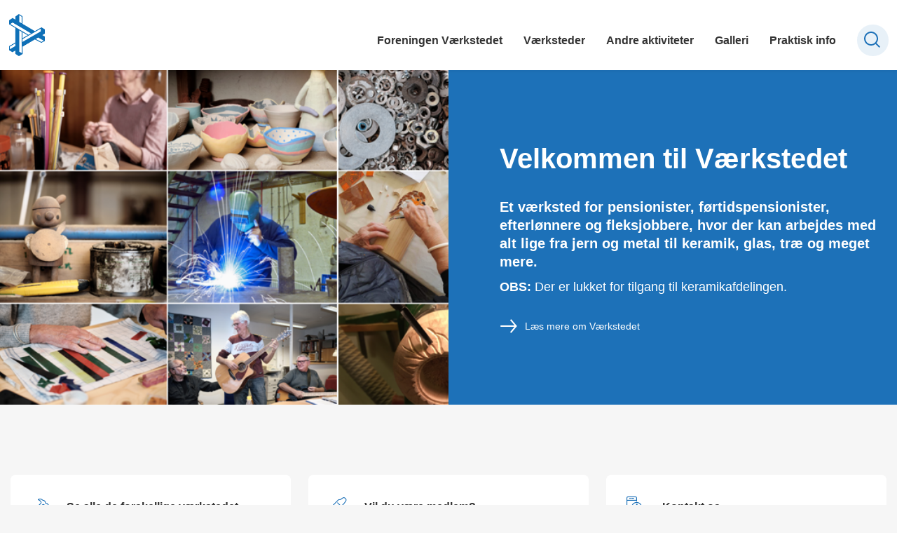

--- FILE ---
content_type: text/html; charset=utf-8
request_url: https://vaerkstedet.aarhus.dk/
body_size: 6944
content:
<!DOCTYPE html>

    <meta property="publicIp" content="3.17.74.199">

<html lang="da" style="--font-primary:Arial, sans-serif; ">

<head prefix="og: http://ogp.me/ns#">

    <link rel="stylesheet" media="all" type="text/css" href="/assets/css/icons.css" />
    <link rel="stylesheet" href="/css/bundle.css?v=m40DlRCCunHivMtNOT6nFvEJJgI" />
    <link rel="stylesheet" type="text/css" media="print" href="/assets/css/print.css" />
    

    <script crossorigin="anonymous" src="https://cdnjs.cloudflare.com/ajax/libs/jquery/3.7.1/jquery.min.js"></script>
    <script src="https://cdnjs.cloudflare.com/ajax/libs/1000hz-bootstrap-validator/0.11.9/validator.min.js"></script>
    <script src="https://cdnjs.cloudflare.com/ajax/libs/twitter-bootstrap/4.3.1/js/bootstrap.bundle.min.js"></script>
    <script src="https://ajax.aspnetcdn.com/ajax/jquery.validate/1.16.0/jquery.validate.min.js"></script>
    <script src="https://ajax.aspnetcdn.com/ajax/mvc/5.2.3/jquery.validate.unobtrusive.min.js"></script>
    <script src="https://cdnjs.cloudflare.com/ajax/libs/js-cookie/2.2.1/js.cookie.min.js"></script>
    <script src="/Scripts/picturefill.min.js"></script>
    <script src="/Scripts/lazysizes.min.js"></script>
    <script src="/Scripts/ls.unveilhooks.min.js"></script>
    <script defer src="/scripts/cludo-voice-search.js"></script>
    <script defer src="/js/bundle.js?v=D43i7ag6iDnxkoOu2e-X7rfVFAE"></script>
    <script src="https://dreambroker.com/channel/embed/webc/dreambroker-studio-video-player.js"></script>

                    <!-- Cookieinformation -->
<script id="CookieConsent" src="https://policy.app.cookieinformation.com/uc.js" data-culture="DA" type="text/javascript"></script>                    <!-- Cookieinformation -->

    <!--Open Graph Metas-->
    <meta http-equiv="Content-Type" content="text/html; charset=utf-8">
    <title>V&#xE6;rkstedet </title>
        <link rel="alternate" hreflang="da" href="https://vaerkstedet.aarhus.dk/">
    <meta name="description" content="V&#xE6;rkstedet">
    <meta property="og:title" content="V&#xE6;rkstedet" />
    <meta name="twitter:title" content="V&#xE6;rkstedet" />
    <meta property="og:description" content="V&#xE6;rkstedet" />
    <meta name="twitter:description" content="V&#xE6;rkstedet" />
    <meta name="robots" content="index,follow">

    <meta property="og:url" content="https://vaerkstedet.aarhus.dk/" />
    <meta property="og:type" content="website" />
    <meta name="pageId" content="234325" />
    <meta name="page_date" content="2026-01-13T15:56:27Z" />
    <meta name="page_breadcrumb" content="" />

    <meta property="og:updated_time" content="2026-01-13T15.56.27Z" />
    <meta property="og:pageDate" content="0001-01-01T00.00.00Z" />




    <meta property="og:site_name" content="">
    <meta property="og:locale" content="da">
    <meta name="google-site-verification" content="">
    <meta name="viewport" content="initial-scale=1.0, maximum-scale=5.0, minimum-scale=1.0, width=device-width" />


        <link type="image/svg" rel="icon" 48x48" href="/media/ni4irwki/logo.svg?rmode=pad&amp;width=48&amp;height=48&amp;format=noformat&amp;v=1dae277bc1688f0 sizes=" />
        <link type="image/svg" rel="apple-touch-icon" sizes="57x57" href="/media/ni4irwki/logo.svg?rmode=pad&amp;width=57&amp;height=57&amp;format=noformat&amp;v=1dae277bc1688f0" />
        <link type="image/svg" rel="apple-touch-icon" sizes="60x60" href="/media/ni4irwki/logo.svg?rmode=pad&amp;width=60&amp;height=60&amp;format=noformat&amp;v=1dae277bc1688f0" />
        <link type="image/svg" rel="apple-touch-icon" sizes="72x72" href="/media/ni4irwki/logo.svg?rmode=pad&amp;width=72&amp;height=72&amp;format=noformat&amp;v=1dae277bc1688f0" />
        <link type="image/svg" rel="apple-touch-icon" sizes="76x76" href="/media/ni4irwki/logo.svg?rmode=pad&amp;width=76&amp;height=76&amp;format=noformat&amp;v=1dae277bc1688f0" />
        <link type="image/svg" rel="apple-touch-icon" sizes="114x114" href="/media/ni4irwki/logo.svg?rmode=pad&amp;width=114&amp;height=114&amp;format=noformat&amp;v=1dae277bc1688f0" />
        <link type="image/svg" rel="apple-touch-icon" sizes="144x144" href="/media/ni4irwki/logo.svg?rmode=pad&amp;width=144&amp;height=144&amp;format=noformat&amp;v=1dae277bc1688f0" />
        <link type="image/svg" rel="apple-touch-icon" sizes="180x180" href="/media/ni4irwki/logo.svg?rmode=pad&amp;width=180&amp;height=180&amp;format=noformat&amp;v=1dae277bc1688f0" />
        <link rel="icon" type="image/svg" sizes="16x16" href="/media/ni4irwki/logo.svg?rmode=pad&amp;width=16&amp;height=16&amp;format=noformat&amp;v=1dae277bc1688f0" />
        <link rel="icon" type="image/svg" sizes="32x32" href="/media/ni4irwki/logo.svg?rmode=pad&amp;width=32&amp;height=32&amp;format=noformat&amp;v=1dae277bc1688f0" />
        <link rel="icon" type="image/svg" sizes="96x96" href="/media/ni4irwki/logo.svg?rmode=pad&amp;width=96&amp;height=96&amp;format=noformat&amp;v=1dae277bc1688f0" />
        <link rel="icon" type="image/svg" 120x120" href="/media/ni4irwki/logo.svg?rmode=pad&amp;width=120&amp;height=120&amp;format=noformat&amp;v=1dae277bc1688f0 sizes=" />

    <meta name="msapplication-TileColor" content="#ffffff">
    <meta name="msapplication-TileImage" content="~/icons/ms-icon-144x144.png">
    <meta name="theme-color" content="#ffffff">




    <!-- Cludo tag -->



    <!-- Twitter -->
    <meta name="twitter:card" content="summary" />
    <!-- Twitter - Article -->

    
    <style>
        :root {
            --color-primary: #1d71b8;
            
            
            
            
            
            
            
            
            
            
            
            
            --color-icons: #1d71b8;
            --color-arrows: #706f6f;
            
            
            
            
            
            
            
            
            
            
            
            
            
            
            --color-link: #1d71b8;
            
            
            
            
            
            
            
            
            
            --color-article-element--0: #1d71b8;
            
            --color-article-element--1: #1d71b8;
            
            --color-article-element--2: #1d71b8;
            
            --color-article-element--3: #1d71b8;
            
            --color-article-element--4: #1d71b8;
            
            --color-article-element--5: #1d71b8;
            
            
            
            
            
            
            
            
            
            
            
            
            
            
        }
    </style>

    <style>
            :root {
            
            
            --header-brand-height-lg: 60px;
            --header-brand-height-md: 60px;


                --sleeve-component-border-radius: 8px;
                --sleeve-search-bar-small-border-radius: 8px;
                --sleeve-button-border-radius: 10px;

                --sleeve-component-image-radius: 8px;
                --sleeve-image-radius: 8px;
                


                
                
                
                
                
                
                

            }
    </style>
</head>

<body class="cta-icon-arrow-long-thin list-icon-arrow-short    "  data-pageid="234325" data-print-logo="false">


    


    

<header class="header__megamenu-extended   ">
    <div>
        <a class="bypass-block" href="#main-content">G&#xE5; til hovedindhold</a>
    </div>

    <nav class="navbar navbar-expand-lg navbar__megamenu-extended    " aria-label="Hovednavigation">
        <div class="container header__container">
            <div class="navbar__megamenu__header">

                <a class="navbar-brand" href="https://vaerkstedet.aarhus.dk/" >
                            <img class="no-fit" src="/media/qn5pzrky/logo_mark.png" alt="logo" />
                            <h1 class="hidden">V&#xE6;rkstedet</h1>
                </a>

                <div class="navbar__megamenu__header__togglers">
                        <button id="navbarSearchToggleMobile" class="navbar__search-toggle" type="button" aria-pressed="false" aria-label="S&#xF8;ge knap" aria-haspopup="true" aria-expanded="false">
                            <svg width="23" height="23" viewBox="0 0 23 23" fill="none" xmlns="http://www.w3.org/2000/svg">
                                <path fill-rule="evenodd" clip-rule="evenodd" d="M16.3 17.7C14.6 19.1 12.4 20 10 20C4.5 20 0 15.5 0 10C0 4.5 4.5 0 10 0C15.5 0 20 4.5 20 10C20 12.4 19.2 14.6 17.7 16.3L23 21.5L21.5 23L16.3 17.7ZM18 10C18 14.4 14.4 18 10 18C5.6 18 2 14.4 2 10C2 5.6 5.6 2 10 2C14.4 2 18 5.6 18 10Z" fill="#2961D0"></path>
                            </svg>
                        </button>
                    <button class="navbar-toggler" type="button" data-toggle="collapse" data-target=".navbar-collapse" aria-expanded="false" aria-label="Vis menu">
                        <div class="navbar-toggler-icon"><span></span><span></span><span></span></div>
                    </button>
                </div>
            </div>
                <div class="navbar-collapse">

                        <div class="navbar-nav__primary-container">
                            <ul class="nav navbar-nav navbar-nav__primary">
                                            <li class="nav-item ">
                                                    <a class="nav-link" target="_blank" href="https://vaerkstedet.aarhus.dk/foreningen-vaerkstedet">Foreningen V&#xE6;rkstedet</a>
                                            </li>
                                            <li class="nav-item ">
                                                    <a class="nav-link" href="https://vaerkstedet.aarhus.dk/vaerksteder">V&#xE6;rksteder</a>
                                            </li>
                                            <li class="nav-item ">
                                                    <a class="nav-link" href="https://vaerkstedet.aarhus.dk/andre-aktiviteter">Andre aktiviteter</a>
                                            </li>
                                            <li class="nav-item ">
                                                    <a class="nav-link" href="Galleri">Galleri</a>
                                            </li>
                                            <li class="nav-item ">
                                                    <a class="nav-link" href="https://vaerkstedet.aarhus.dk/praktisk-info">Praktisk info</a>
                                            </li>
                                    <li class=" nav-item__search-toggle">
                                                <button id="navbarSearchToggle" class="navbar__search-toggle" data-textOpen="&#xC5;ben global s&#xF8;gning" data-textClose="Luk global s&#xF8;gning" type="button" aria-label="S&#xF8;ge knap" aria-haspopup="true" aria-expanded="false">
                                                    <svg width="23" height="23" viewBox="0 0 23 23" fill="none" xmlns="http://www.w3.org/2000/svg">
                                                        <path fill-rule="evenodd" clip-rule="evenodd" d="M16.3 17.7C14.6 19.1 12.4 20 10 20C4.5 20 0 15.5 0 10C0 4.5 4.5 0 10 0C15.5 0 20 4.5 20 10C20 12.4 19.2 14.6 17.7 16.3L23 21.5L21.5 23L16.3 17.7ZM18 10C18 14.4 14.4 18 10 18C5.6 18 2 14.4 2 10C2 5.6 5.6 2 10 2C14.4 2 18 5.6 18 10Z" fill="#2961D0"></path>
                                                    </svg>
                                                </button>
                                        </li>
                            </ul>
                        </div>

                </div>
        </div>
    </nav>
        <div class="header__megamenu-extended__search-bar ">
            <div class="container">
                <form id="global-search-form" class="header__megamenu-extended__search-bar__form" method="GET" action="/soegeresultatsside/" role="search" autocomplete="off">
                    <div class="form-group ">
                        <input data-useraffle="False" class="js-auto-suggestions" data-search-pageid="238236" type="search" name="query" placeholder="S&#xF8;g efter indhold p&#xE5; hele siden her" required="" aria-label="S&#xF8;g efter indhold p&#xE5; hele siden her">
                        <button id="search-submit" type="submit">S&#xF8;g</button>
                    </div>
                </form>
            </div>
        </div>



<script>
    jQuery(function () {
        CheckBannerShowed()

    });
    jQuery(document).on("click", ".banner__alert__close", function () {
        var id = jQuery(this).data("bannerid");
        console.log(id)
        setCookieBanner(id)
        jQuery(".banner__alert[data-id='" + id + "']").fadeOut("fast");

    });

    function CheckBannerShowed() {
        var bannerIds = Cookies.get('BANNER-IDS');
        if (bannerIds != undefined && bannerIds != "") {
            var ids = bannerIds.split(",")
            var banner = jQuery('.banner__alert');
            $.each(banner, function (index, item) {
                if (jQuery.inArray(jQuery(item).data("id"), ids) == -1) {
                    jQuery(item).css("display", "flex").hide().show()
                }
            });

        } else {
            jQuery(".banner__alert").css("display", "flex")
                .hide()
                .show();
        }
    }
    function setCookieBanner(id) {
        var bannerIds = Cookies.get('BANNER-IDS');
        var ids = [];

        let dt = new Date();
        dt.setMinutes(dt.getMinutes() + 30)
        if (bannerIds != undefined && bannerIds != "") {
            ids = bannerIds.split(",")
            ids.push(id);
            Cookies.set('BANNER-IDS', ids.join(","), { expires: dt })
        } else {
            ids.push(id)
            Cookies.set('BANNER-IDS', ids.join(","), { expires: dt })
        }
    }
</script></header>



    




    <main id="main-content" class="">

                        

<section class=" mb--large  ">
    <div class="container">
    </div>



<div class="container-fluid">
    <div class="media-box has-christmas-lights media-box--equal-heights  reverse bg--primary">

        <div class="media-box__media">
                        <img data-sizes="auto"
                             data-src="/media/v1beqxm1/design-uden-navn-3.png?width=950&amp;height=400&amp;v=1db35be72c0fbf0"
                             loading="lazy" class="lazyload"
                             alt="" />
                
                        <link rel="stylesheet" href="/assets/css/snowflake.css">
                        <div class="snowflakes"></div>
                        <script src="/assets/js/snowflake.js"></script>
        </div>
        <div class="container">
            <div class="row">
                <div class="col-md-12 col-lg-6">
                    <div class="media-box__text">

                                <div class="rich-text">
                                    <h2>Velkommen til Værkstedet</h2>
<h3>Et værksted for pensionister, førtidspensionister, efterlønnere og fleksjobbere, hvor der kan arbejdes med alt lige fra jern og metal til keramik, glas, træ og meget mere.</h3>
<p><strong>OBS:</strong> Der er lukket for tilgang til keramikafdelingen.</p>
                                </div>

                            <div class="link-container">
                                    <a class="btn__link btn__link-arrow--long" href="https://vaerkstedet.aarhus.dk/om-vaerkstedet"><div class="arrow"></div><span>Læs mere om Værkstedet</span></a>
                            </div>
                    </div>
                </div>
            </div>
        </div>
    </div>
</div>

</section>
                        
    <section class=" mb--large ">
        <div class="container">
            <div class="row">
                <div class="col-md-12">
                    <div class="">
                        
<div data-view="ncInfoboxIconLinks" class="info-box__links__icon js-info-box__links__icon">
    <div class="container">
        <div class="row row--grid">
                <div class="col-lg-4">
                    <div class="  info-box__links__icon__item js-info-box__links__icon__item ">
                            <button class="js-toggle">
                                <div class="info-box__links__icon__item__header js-info-box__links__icon__item__header">
                                        <div class="info-box__links__icon__item__header__image icon-hammer"></div>

                                        <h2 class="h3">Se alle de forskellige v&#xE6;rkstedet</h2>



                                </div>
                            </button>


                            <div class="info-box__links__icon__item__body js-info-box__links__icon__item__body" style="">
                                <div class="info-box__links__icon__item__body__contents">
                                    <div class="list__links">
                                        <ul class="ul--flex-wrap">
                                                                    <li><a class="list__link" href="/vaerksteder"><strong></strong> V&#xE6;rksteder</a></li>
                                        </ul>
                                    </div>
                                </div>
                            </div>
                    </div>
                </div>
                <div class="col-lg-4">
                    <div class="  info-box__links__icon__item js-info-box__links__icon__item ">
                            <button class="js-toggle">
                                <div class="info-box__links__icon__item__header js-info-box__links__icon__item__header">
                                        <div class="info-box__links__icon__item__header__image icon-ballpen"></div>

                                        <h2 class="h3">Vil du v&#xE6;re medlem?</h2>



                                </div>
                            </button>


                            <div class="info-box__links__icon__item__body js-info-box__links__icon__item__body" style="">
                                <div class="info-box__links__icon__item__body__contents">
                                    <div class="list__links">
                                        <ul class="ul--flex-wrap">
                                                                    <li><a class="list__link" href="/praktisk-info/bliv-medlem"><strong></strong> Bliv medlem</a></li>
                                        </ul>
                                    </div>
                                </div>
                            </div>
                    </div>
                </div>
                <div class="col-lg-4">
                    <div class="  info-box__links__icon__item js-info-box__links__icon__item ">
                            <button class="js-toggle">
                                <div class="info-box__links__icon__item__header js-info-box__links__icon__item__header">
                                        <div class="info-box__links__icon__item__header__image icon-mobile-notification"></div>

                                        <h2 class="h3">Kontakt os</h2>



                                </div>
                            </button>


                            <div class="info-box__links__icon__item__body js-info-box__links__icon__item__body" style="">
                                <div class="info-box__links__icon__item__body__contents">
                                    <div class="list__links">
                                        <ul class="ul--flex-wrap">
                                                                    <li><a class="list__link" href="/praktisk-info/kontakt"><strong></strong> Kontakt</a></li>
                                        </ul>
                                    </div>
                                </div>
                            </div>
                    </div>
                </div>
        </div>
    </div>
</div>

                    </div>
                </div>
            </div>
        </div>
    </section>

                        

<section class=" mb--large  ">
    <div class="container">
    </div>



<div class="container">
        <div class="row">
            <div class="col-md-12">
    <div class="media-box  media-box--equal-heights   ">

        <div class="media-box__media">
                        <img data-sizes="auto"
                             data-src="/media/cb4bb043/infoskaerm-77.png?width=690&amp;height=625&amp;v=1dc295278c66fc0"
                             loading="lazy" class="lazyload"
                             alt="" />
        </div>
        <div class="container">
            <div class="row">
                <div class="col-md-12 col-lg-6">
                    <div class="media-box__text">

                                <div class="rich-text">
                                    <h3 data-start="110" data-end="155">Ny opstartsdato - Papirfremstilling</h3>
<p data-start="157" data-end="176">Kære papirelskere</p>
<p data-start="178" data-end="345">Som noget nyt kan vi arbejde med&nbsp;<strong data-start="219" data-end="254">papirfremstilling på Værkstedet</strong>.<br data-start="255" data-end="258">Vi har fået glaslokalet (2. sal) til rådighed til dette, hver onsdag kl. 9.00–14.30. <br>Vi starter med en introduktion <strong>ONSDAG 28. JAN. KL. 11.00</strong><br><br>Her vil Bodil og jeg gennemgå de forskellige trin i processen samt de typer papir, det er muligt at fremstille.<br><br></p>
<p data-start="529" data-end="595">👉 Husk gerne forklæde eller kittel – og medbring et par aviser.</p>
<p data-start="597" data-end="712">Papiret tørres på terrassen og skal afhentes den følgende dag, så vi undgår at forstyrre det sociale liv unødigt.</p>
                                </div>

                            <div class="link-container">
                            </div>
                    </div>
                </div>
            </div>
        </div>
    </div>
    </div>
</div>
</div>

</section>
    </main>









<footer class="footer bg--footer hightlight-links">
    <div class="footer__container">
        <div class="container">
            <div class="row">
                        <div class="col-md-12 col-lg-3 order-mobile-0 col--footer">
                            <div class="row">
                                        <div class="col-md-12 col-lg-12  ">

    <div class="footer__content   ">
                <h2 class="h3  ">V&#xE6;rkstedet</h2>
        <div class=" rich-text">
            <p>Østergade 40<br>8000 Aarhus C</p>
<p>Tlf.: 41 87 42 22<br>Mail: <a href="mailto:vaerkstedetaarhus@gmail.com">vaerkstedetaarhus@gmail.com</a><br><br></p>
        </div>

    </div>

        <div class="logo ">
            <img src="/media/h4qhwdca/vs_logo_final.png?quality=95&amp;v=1d7a3f28b357af0" alt=" " data-defaultLogo="/media/h4qhwdca/vs_logo_final.png?quality=95&amp;v=1d7a3f28b357af0" data-darkmodeLogo="/media/h4qhwdca/vs_logo_final.png?quality=95&amp;v=1d7a3f28b357af0" />
        </div>
                                        </div>
                            </div>
                        </div>
                        <div class="col-md-12 col-lg-3 order-mobile-0 col--footer">
                            <div class="row">
                                        <div class="col-md-12 col-lg-12  ">

    <div class="footer__content  ">

        <ul class="list__icons  ">
                    <li>
                            <span class="icon-facebook">
                            </span>
                        <span>
                            <a href="https://www.facebook.com/vaerkstedetaarhus" target="_blank">Facebook</a>
                        </span>
                    </li>
        </ul>
    </div>
                                        </div>
                            </div>
                        </div>
                        <div class="col-md-12 col-lg-3 order-mobile-0 col--footer">
                            <div class="row">
                                        <div class="col-md-12 col-lg-12  ">
                                        </div>
                            </div>
                        </div>
                        <div class="col-md-12 col-lg-3 order-mobile-0 col--footer">
                            <div class="row">
                                        <div class="col-md-12 col-lg-12  ">

    <div class="footer__content   ">
        <div class=" rich-text">
            <p><a rel="noopener" href="https://was.digst.dk/vaerkstedet-aarhus-dk" target="_blank">Tilgængelighedserklæring</a><br><br></p>
        </div>

    </div>

        <div class="logo ">
            <img src="/media/0tgdmahn/aak_02_venstre_neg.png?quality=95&amp;v=1da2dd0eccdaac0" alt=" " data-defaultLogo="/media/0tgdmahn/aak_02_venstre_neg.png?quality=95&amp;v=1da2dd0eccdaac0" data-darkmodeLogo="/media/0tgdmahn/aak_02_venstre_neg.png?quality=95&amp;v=1da2dd0eccdaac0" />
        </div>
                                        </div>
                            </div>
                        </div>
            </div>
        </div>
    </div>
</footer>
<style>
    :root {
        --footer-brand-height-lg: 88px; --footer-brand-height-md: 88px; --footer-pt-lg: 100px; --footer-pt-md: 50px; --footer-pb-lg: 100px; --footer-pb-md: 50px;
    }
</style>





                <!-- Siteimprove med Cookie-consent -->
<script>
    window.addEventListener('CookieInformationConsentGiven', function (event) { 
        if (CookieInformation.getConsentGivenFor('cookie_cat_statistic')) {
            /*<![CDATA[*/
                (function() {
                    var sz = document.createElement('script'); sz.type = 'text/javascript'; sz.async = true;
                    sz.src = '//siteimproveanalytics.com/js/siteanalyze_2240844.js';
                    var s = document.getElementsByTagName('script')[0]; s.parentNode.insertBefore(sz, s);
                })();
            /*]]>*/
        } 
    }, false);

</script>                <!-- Siteimprove med Cookie-consent -->
                

    
<script src="https://cdnjs.cloudflare.com/ajax/libs/popper.js/2.9.2/umd/popper.min.js"></script>

</body>
</html>


--- FILE ---
content_type: text/css
request_url: https://vaerkstedet.aarhus.dk/assets/css/snowflake.css
body_size: 136
content:
.snowflake{position:absolute;border-radius:1000px;z-index:1;-webkit-animation:fall linear forwards;animation:fall linear forwards}@-webkit-keyframes fall{0%{top:-40px}100%{top:100%}}@keyframes fall{0%{top:-40px}100%{top:100%}}
/*# sourceMappingURL=snowflake.css.map */


--- FILE ---
content_type: text/javascript
request_url: https://vaerkstedet.aarhus.dk/assets/js/snowflake.js
body_size: 1411
content:
!function(){"use strict";var n,e={7881:function(n,e,t){t(8987),setInterval((function(){var n=document.querySelector(".snowflakes"),e=document.createElement("span"),t=n.parentElement.clientHeight;t<500&&t>300?(e.style.animationDuration=4*Math.random()+4+"s",setTimeout((function(){e.remove()}),8e3)):t>500?(e.style.animationDuration=8*Math.random()+8+"s",setTimeout((function(){e.remove()}),16e3)):(e.style.animationDuration=2*Math.random()+3+"s",setTimeout((function(){e.remove()}),5e3)),e.classList.add("snowflake"),e.style.left=Math.random()*(window.innerWidth-40)+"px",e.style.opacity=Math.random(),e.style.fontSize=10*Math.random()+20+"px",e.innerHTML="<span style='color:white;fontWeight:bold'>&#10052;</span> ",n.appendChild(e)}),100)}},t={};function o(n){var r=t[n];if(void 0!==r)return r.exports;var i=t[n]={id:n,loaded:!1,exports:{}};return e[n].call(i.exports,i,i.exports,o),i.loaded=!0,i.exports}o.m=e,n=[],o.O=function(e,t,r,i){if(!t){var a=1/0;for(f=0;f<n.length;f++){t=n[f][0],r=n[f][1],i=n[f][2];for(var u=!0,l=0;l<t.length;l++)(!1&i||a>=i)&&Object.keys(o.O).every((function(n){return o.O[n](t[l])}))?t.splice(l--,1):(u=!1,i<a&&(a=i));if(u){n.splice(f--,1);var c=r();void 0!==c&&(e=c)}}return e}i=i||0;for(var f=n.length;f>0&&n[f-1][2]>i;f--)n[f]=n[f-1];n[f]=[t,r,i]},o.n=function(n){var e=n&&n.__esModule?function(){return n.default}:function(){return n};return o.d(e,{a:e}),e},o.d=function(n,e){for(var t in e)o.o(e,t)&&!o.o(n,t)&&Object.defineProperty(n,t,{enumerable:!0,get:e[t]})},o.g=function(){if("object"==typeof globalThis)return globalThis;try{return this||new Function("return this")()}catch(n){if("object"==typeof window)return window}}(),o.o=function(n,e){return Object.prototype.hasOwnProperty.call(n,e)},o.r=function(n){"undefined"!=typeof Symbol&&Symbol.toStringTag&&Object.defineProperty(n,Symbol.toStringTag,{value:"Module"}),Object.defineProperty(n,"__esModule",{value:!0})},o.nmd=function(n){return n.paths=[],n.children||(n.children=[]),n},o.j=693,function(){o.b=document.baseURI||self.location.href;var n={693:0};o.O.j=function(e){return 0===n[e]};var e=function(e,t){var r,i,a=t[0],u=t[1],l=t[2],c=0;if(a.some((function(e){return 0!==n[e]}))){for(r in u)o.o(u,r)&&(o.m[r]=u[r]);if(l)var f=l(o)}for(e&&e(t);c<a.length;c++)i=a[c],o.o(n,i)&&n[i]&&n[i][0](),n[i]=0;return o.O(f)},t=self.webpackChunkcabanaboiler=self.webpackChunkcabanaboiler||[];t.forEach(e.bind(null,0)),t.push=e.bind(null,t.push.bind(t))}(),o.nc=void 0;var r=o.O(void 0,[121],(function(){return o(7881)}));r=o.O(r)}();
//# sourceMappingURL=snowflake.js.map